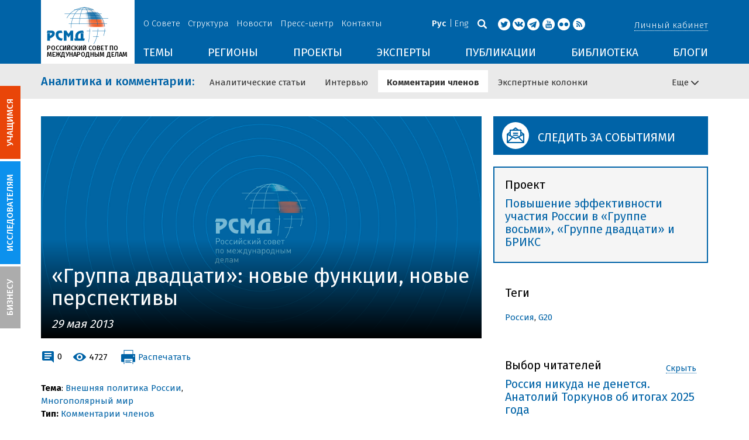

--- FILE ---
content_type: text/html; charset=UTF-8
request_url: https://russiancouncil.ru/analytics-and-comments/comments/gruppa-dvadtsati-novye-funktsii-novye-perspektivy/
body_size: 22220
content:
<!DOCTYPE html>
<html lang="ru">
	<head>
		<title>РСМД :: «Группа двадцати»: новые функции, новые перспективы</title>
		<meta http-equiv="X-UA-Compatible" content="IE=edge" />
		<meta name="viewport" content="width=device-width, initial-scale=1" />
		<meta name="format-detection" content="telephone=no">
		<meta property="og:type" content="article" />
		<meta name="twitter:card" content="summary_large_image" />
		<meta property="og:description" content="«Группа двадцати»: новые функции, новые перспективы" /><meta name="twitter:description" content="«Группа двадцати»: новые функции, новые перспективы" /><meta name="author" content="Игорь Юргенс" /><meta property="article:author" content="Игорь Юргенс" /><meta property="og:title" content="«Группа двадцати»: новые функции, новые перспективы" /><meta name="twitter:title" content="«Группа двадцати»: новые функции, новые перспективы" /><meta property="og:image" content="https://russiancouncil.ru/upload/iblock/705/ba7t2az9ut3fozv965kcugs9wyst41yu/riacmembercommentsru.jpg" /><meta name="twitter:image:src" content="https://russiancouncil.ru/upload/iblock/705/ba7t2az9ut3fozv965kcugs9wyst41yu/riacmembercommentsru.jpg" />		<meta name="twitter:site" content="@russian_council" />
				
		<meta name="twitter:site" content="@russian_council" />
		<meta name="twitter:creator" content="@russian_council" />
		<meta property="og:url" content="https://russiancouncil.ru/analytics-and-comments/comments/gruppa-dvadtsati-novye-funktsii-novye-perspektivy/" />
		<meta property="og:locale" content="ru_RU" />
		                                		<meta property="og:title" content="РСМД :: «Группа двадцати»: новые функции, новые перспективы"/>
		        


		                
		<meta http-equiv="Content-Type" content="text/html; charset=UTF-8" />
<meta name="description" content="«Группа двадцати»: новые функции, новые перспективы" />
<link href="/bitrix/js/socialservices/css/ss.min.css?16623592594686" type="text/css"  rel="stylesheet" />
<link href="/bitrix/panel/main/popup.min.css?166236185521121" type="text/css"  rel="stylesheet" />
<link href="/local/templates/main/components/bitrix/iblock.vote/ajax/style.css?15003835373872" type="text/css"  rel="stylesheet" />
<link href="/local/templates/main/bootstrap/css/bootstrap.min.css?1494479345114351" type="text/css"  data-template-style="true"  rel="stylesheet" />
<link href="/local/templates/main/css/jquery.fancybox.css?14809454364895" type="text/css"  data-template-style="true"  rel="stylesheet" />
<link href="/local/templates/main/scrollpane.css?14623692943831" type="text/css"  data-template-style="true"  rel="stylesheet" />
<link href="/local/templates/main/selectfix.css?14744573294175" type="text/css"  data-template-style="true"  rel="stylesheet" />
<link href="/mistakes/mistakes.css?1477990361590" type="text/css"  data-template-style="true"  rel="stylesheet" />
<link href="/local/templates/main/styles.css?15477596803106" type="text/css"  data-template-style="true"  rel="stylesheet" />
<link href="/local/templates/main/template_styles.css?1751896533166317" type="text/css"  data-template-style="true"  rel="stylesheet" />
<script type="text/javascript">if(!window.BX)window.BX={};if(!window.BX.message)window.BX.message=function(mess){if(typeof mess==='object'){for(let i in mess) {BX.message[i]=mess[i];} return true;}};</script>
<script type="text/javascript">(window.BX||top.BX).message({'pull_server_enabled':'N','pull_config_timestamp':'0','pull_guest_mode':'N','pull_guest_user_id':'0'});(window.BX||top.BX).message({'PULL_OLD_REVISION':'Для продолжения корректной работы с сайтом необходимо перезагрузить страницу.'});</script>
<script type="text/javascript">(window.BX||top.BX).message({'JS_CORE_LOADING':'Загрузка...','JS_CORE_NO_DATA':'- Нет данных -','JS_CORE_WINDOW_CLOSE':'Закрыть','JS_CORE_WINDOW_EXPAND':'Развернуть','JS_CORE_WINDOW_NARROW':'Свернуть в окно','JS_CORE_WINDOW_SAVE':'Сохранить','JS_CORE_WINDOW_CANCEL':'Отменить','JS_CORE_WINDOW_CONTINUE':'Продолжить','JS_CORE_H':'ч','JS_CORE_M':'м','JS_CORE_S':'с','JSADM_AI_HIDE_EXTRA':'Скрыть лишние','JSADM_AI_ALL_NOTIF':'Показать все','JSADM_AUTH_REQ':'Требуется авторизация!','JS_CORE_WINDOW_AUTH':'Войти','JS_CORE_IMAGE_FULL':'Полный размер'});</script>

<script type="text/javascript" src="/bitrix/js/main/core/core.min.js?1662362298216421"></script>

<script>BX.setJSList(['/bitrix/js/main/core/core_ajax.js','/bitrix/js/main/core/core_promise.js','/bitrix/js/main/polyfill/promise/js/promise.js','/bitrix/js/main/loadext/loadext.js','/bitrix/js/main/loadext/extension.js','/bitrix/js/main/polyfill/promise/js/promise.js','/bitrix/js/main/polyfill/find/js/find.js','/bitrix/js/main/polyfill/includes/js/includes.js','/bitrix/js/main/polyfill/matches/js/matches.js','/bitrix/js/ui/polyfill/closest/js/closest.js','/bitrix/js/main/polyfill/fill/main.polyfill.fill.js','/bitrix/js/main/polyfill/find/js/find.js','/bitrix/js/main/polyfill/matches/js/matches.js','/bitrix/js/main/polyfill/core/dist/polyfill.bundle.js','/bitrix/js/main/core/core.js','/bitrix/js/main/polyfill/intersectionobserver/js/intersectionobserver.js','/bitrix/js/main/lazyload/dist/lazyload.bundle.js','/bitrix/js/main/polyfill/core/dist/polyfill.bundle.js','/bitrix/js/main/parambag/dist/parambag.bundle.js']);
BX.setCSSList(['/bitrix/js/main/lazyload/dist/lazyload.bundle.css','/bitrix/js/main/parambag/dist/parambag.bundle.css']);</script>
<script type="text/javascript">(window.BX||top.BX).message({'JS_CORE_LOADING':'Загрузка...','JS_CORE_NO_DATA':'- Нет данных -','JS_CORE_WINDOW_CLOSE':'Закрыть','JS_CORE_WINDOW_EXPAND':'Развернуть','JS_CORE_WINDOW_NARROW':'Свернуть в окно','JS_CORE_WINDOW_SAVE':'Сохранить','JS_CORE_WINDOW_CANCEL':'Отменить','JS_CORE_WINDOW_CONTINUE':'Продолжить','JS_CORE_H':'ч','JS_CORE_M':'м','JS_CORE_S':'с','JSADM_AI_HIDE_EXTRA':'Скрыть лишние','JSADM_AI_ALL_NOTIF':'Показать все','JSADM_AUTH_REQ':'Требуется авторизация!','JS_CORE_WINDOW_AUTH':'Войти','JS_CORE_IMAGE_FULL':'Полный размер'});</script>
<script type="text/javascript">(window.BX||top.BX).message({'LANGUAGE_ID':'ru','FORMAT_DATE':'DD.MM.YYYY','FORMAT_DATETIME':'DD.MM.YYYY HH:MI:SS','COOKIE_PREFIX':'BITRIX_SM','SERVER_TZ_OFFSET':'10800','UTF_MODE':'Y','SITE_ID':'s1','SITE_DIR':'/','USER_ID':'','SERVER_TIME':'1768911297','USER_TZ_OFFSET':'0','USER_TZ_AUTO':'Y','bitrix_sessid':'4ec5e61e0f359d51ee0f32cb63c3b988'});</script>


<script type="text/javascript" src="/bitrix/js/pull/protobuf/protobuf.min.js?166235968376433"></script>
<script type="text/javascript" src="/bitrix/js/pull/protobuf/model.min.js?166235968314190"></script>
<script type="text/javascript" src="/bitrix/js/main/core/core_promise.min.js?16623586362490"></script>
<script type="text/javascript" src="/bitrix/js/rest/client/rest.client.min.js?16623616229240"></script>
<script type="text/javascript" src="/bitrix/js/pull/client/pull.client.min.js?166236201644545"></script>
<script type="text/javascript" src="/bitrix/js/main/core/core_fx.min.js?14919059579768"></script>
<script type="text/javascript" src="/bitrix/js/main/pageobject/pageobject.min.js?1662359219570"></script>
<script type="text/javascript" src="/bitrix/js/main/core/core_window.min.js?166236227676326"></script>
<script type="text/javascript" src="/bitrix/js/socialservices/ss.js?14441263941419"></script>
<script type="text/javascript" src="/bitrix/js/main/cphttprequest.min.js?14537235113623"></script>
<link rel="amphtml" href="//russiancouncil.ru/amp/analytics-and-comments/comments/gruppa-dvadtsati-novye-funktsii-novye-perspektivy/">
<script type="text/javascript">var ajaxMessages = {wait:"Загрузка..."}</script>



<script type="text/javascript" src="/local/templates/main/js/lib/jquery.js?144720939095956"></script>
<script type="text/javascript" src="/local/templates/main/js/indi.js?152421536454484"></script>
<script type="text/javascript" src="/local/templates/main/js/lib/jquery-ui.min.js?1447209390215754"></script>
<script type="text/javascript" src="/local/templates/main/js/lib/bootstrap.min.js?144720939037055"></script>
<script type="text/javascript" src="/local/templates/main/js/lib/jquery.fancybox.min.js?148049609322974"></script>
<script type="text/javascript" src="/local/templates/main/js/jquery.maskedinput.min.js?14443923983568"></script>
<script type="text/javascript" src="/local/templates/main/js/scrollpane.min.js?148049573714869"></script>
<script type="text/javascript" src="/local/templates/main/js/selectfix.min.js?14804957965211"></script>
<script type="text/javascript" src="/local/templates/main/js/app.js?164370662516845"></script>
<script type="text/javascript" src="/local/templates/main/js/lib/slick.min.js?144720939040143"></script>
<script type="text/javascript" src="/local/templates/main/js/template.js?164249279236270"></script>
<script type="text/javascript" src="/mistakes/mistakes.min.js?15538524643111"></script>
<script type="text/javascript" src="/local/templates/main/components/bitrix/menu/section/script.js?15088372891845"></script>
<script type="text/javascript" src="/local/templates/main/components/bitrix/system.auth.form/.default/script.js?1444392398234"></script>
<script type="text/javascript">var _ba = _ba || []; _ba.push(["aid", "8276bb8d5dcd52b47ce2bfc5a028f4ec"]); _ba.push(["host", "russiancouncil.ru"]); (function() {var ba = document.createElement("script"); ba.type = "text/javascript"; ba.async = true;ba.src = (document.location.protocol == "https:" ? "https://" : "http://") + "bitrix.info/ba.js";var s = document.getElementsByTagName("script")[0];s.parentNode.insertBefore(ba, s);})();</script>



		<link href="/img/favicons/apple-touch-icon-114x114.png" rel="apple-touch-icon" sizes="114x114">
		<link href="/img/favicons/apple-touch-icon-76x76.png" rel="apple-touch-icon" sizes="76x76">
		<link href="/img/favicons/apple-touch-icon-72x72.png" rel="apple-touch-icon" sizes="72x72">
		<link href="/img/favicons/apple-touch-icon-60x60.png" rel="apple-touch-icon" sizes="60x60">
		<link href="/img/favicons/apple-touch-icon-57x57.png" rel="apple-touch-icon" sizes="57x57">
		<link href="/img/favicons/favicon-96x96.png" type="image/png" rel="icon" sizes="96x96">
		<link href="/img/favicons/favicon-32x32.png" type="image/png" rel="icon" sizes="32x32">
		<link href="/img/favicons/favicon.ico" type="image/x-icon" rel="shortcut icon">
		<link href="/img/favicons/favicon.ico" type="image/x-icon" rel="icon">
		<meta name="msapplication-TileColor" content="#ffffff">
		<meta name="theme-color" content="#fff">
		<link href='https://fonts.googleapis.com/css?family=Fira+Sans:400,300,500,700&subset=latin,cyrillic' rel='stylesheet' type='text/css'>
		<!--[if IE]><script src="js/html5shiv.js"></script><![endif]-->
				<script rel="bx-no-check">indi.utils.apply(indi.app.locale, {"settings":{"date":"dd.mm.yy","time":"hh:mi:ss","dateTime":"dd.mm.yy hh:mi:ss","firstDay":1,"isRTL":false},"messages":{"monthNames":["\u042f\u043d\u0432\u0430\u0440\u044c","\u0424\u0435\u0432\u0440\u0430\u043b\u044c","\u041c\u0430\u0440\u0442","\u0410\u043f\u0440\u0435\u043b\u044c","\u041c\u0430\u0439","\u0418\u044e\u043d\u044c","\u0418\u044e\u043b\u044c","\u0410\u0432\u0433\u0443\u0441\u0442","\u0421\u0435\u043d\u0442\u044f\u0431\u0440\u044c","\u041e\u043a\u0442\u044f\u0431\u0440\u044c","\u041d\u043e\u044f\u0431\u0440\u044c","\u0414\u0435\u043a\u0430\u0431\u0440\u044c"],"monthNamesShort":["\u042f\u043d\u0432","\u0424\u0435\u0432","\u041c\u0430\u0440","\u0410\u043f\u0440","\u041c\u0430\u0439","\u0418\u044e\u043d","\u0418\u044e\u043b","\u0410\u0432\u0433","\u0421\u0435\u043d","\u041e\u043a\u0442","\u041d\u043e\u044f","\u0414\u0435\u043a"],"dayNames":["\u0432\u043e\u0441\u043a\u0440\u0435\u0441\u0435\u043d\u044c\u0435","\u043f\u043e\u043d\u0435\u0434\u0435\u043b\u044c\u043d\u0438\u043a","\u0432\u0442\u043e\u0440\u043d\u0438\u043a","\u0441\u0440\u0435\u0434\u0430","\u0447\u0435\u0442\u0432\u0435\u0440\u0433","\u043f\u044f\u0442\u043d\u0438\u0446\u0430","\u0441\u0443\u0431\u0431\u043e\u0442\u0430"],"dayNamesShort":["\u0432\u0441\u043a","\u043f\u043d\u0434","\u0432\u0442\u0440","\u0441\u0440\u0434","\u0447\u0442\u0432","\u043f\u0442\u043d","\u0441\u0431\u0442"],"dayNamesMin":["\u0412\u0441","\u041f\u043d","\u0412\u0442","\u0421\u0440","\u0427\u0442","\u041f\u0442","\u0421\u0431"],"close":"\u0417\u0430\u043a\u0440\u044b\u0442\u044c","datePicker":{"prev":"&larr;\u041f\u0440\u0435\u0434\u044b\u0434\u0443\u0449\u0438\u0439","next":"\u0421\u043b\u0435\u0434\u0443\u044e\u0449\u0438\u0439&rarr;","current":"\u0421\u0435\u0433\u043e\u0434\u043d\u044f","showMonthAfterYear":false,"weekHeader":"\u041d\u0435","yearSuffix":""},"timePicker":{"timeOnlyTitle":"\u0412\u044b\u0431\u0435\u0440\u0438\u0442\u0435 \u0432\u0440\u0435\u043c\u044f","timeText":"\u0412\u0440\u0435\u043c\u044f","hourText":"\u0427\u0430\u0441\u044b","minuteText":"\u041c\u0438\u043d\u0443\u0442\u044b","secondText":"\u0421\u0435\u043a\u0443\u043d\u0434\u044b","millisecText":"\u043c\u0438\u043b\u043b\u0438\u0441\u0435\u043a\u0443\u043d\u0434\u044b","currentText":"\u0421\u0435\u0439\u0447\u0430\u0441","ampm":false},"alert":{"title":"C\u043e\u043e\u0431\u0449\u0435\u043d\u0438\u0435","ok":"Ok"}}});</script>

	</head>
	<body role="document" class="js-mediator-container lang-ru info-block-blogs">
				<div class="out out_index ">
			<!-- header -->
			<header class="header js-header">
				<div class="header__content ">
					<div class="container">
						<!-- logo -->
						<div class="header__logo">
							<a class="logo" href="/">
								<img src="/img/logo.jpg" />
								<p>РОССИЙСКИЙ СОВЕТ ПО МЕЖДУНАРОДНЫМ ДЕЛАМ</p>

 <!-- Yandex.Metrika counter -->
<script type="text/javascript" >
   (function(m,e,t,r,i,k,a){m[i]=m[i]||function(){(m[i].a=m[i].a||[]).push(arguments)};
   m[i].l=1*new Date();k=e.createElement(t),a=e.getElementsByTagName(t)[0],k.async=1,k.src=r,a.parentNode.insertBefore(k,a)})
   (window, document, "script", "https://mc.yandex.ru/metrika/tag.js", "ym");

   ym(12550252, "init", {
        clickmap:true,
        trackLinks:true,
        accurateTrackBounce:true,
        webvisor:true
   });
</script>
<noscript><div><img src="https://mc.yandex.ru/watch/12550252" style="position:absolute; left:-9999px;" alt="" /></div></noscript>
<!-- /Yandex.Metrika counter -->

							</a>
						</div>
						<!-- header content -->
						<div class="header__in">
							<div class="header__topper">
								<!-- topper nav -->
								<div class="top-nav">
	<span class="js-mobile">
		<a href="/about/" class=" js-open-menu-plush">О Совете</a>
			<span class="menu-plush">
			<span class="menu-plush-triangle"></span>
					<a href="/about/">Общая информация</a>
						<a href="/about/founders/">Учредители</a>
						<a href="/news/">Новости РСМД</a>
						<a href="/about/partners/">Партнеры</a>
						<a href="/about/activity/">Деятельность</a>
						<a href="/about/regulations/">Устав</a>
						<a href="/about/thanks/">Благодарности</a>
						<a href="/about/memory-book/">Книга памяти</a>
					</span>
			</span>
		<span class="js-mobile">
		<a href="/management/" class=" js-open-menu-plush">Структура</a>
			<span class="menu-plush">
			<span class="menu-plush-triangle"></span>
					<a href="/management/members/">Члены РСМД</a>
						<a href="/management/corporatemembers/">Корпоративные члены</a>
						<a href="/management/general-meeting/">Общее собрание</a>
						<a href="/management/board-trustees/">Попечительский совет</a>
						<a href="/management/presidium/">Президиум</a>
						<a href="/management/vicepresidents/">Вице-президенты</a>
						<a href="/management/staff/">Сотрудники</a>
					</span>
			</span>
		<span class="js-mobile">
		<a href="/news/" class="">Новости</a>
		</span>
		<span class="js-mobile">
		<a href="/press/" class=" js-open-menu-plush">Пресс-центр</a>
			<span class="menu-plush">
			<span class="menu-plush-triangle"></span>
					<a href="/press/">Информация для СМИ</a>
						<a href="/press/calendar/">Календарь</a>
						<a href="/press/partnership/">Информационное партнерство</a>
						<a href="/press/experts/">Запросить экспертный комментарий</a>
						<a href="/press/brief/">Коротко о Совете</a>
						<a href="/press/projects/">Коротко о проектах Совета</a>
					</span>
			</span>
		<span class="js-mobile">
		<a href="/contacts/" class="">Контакты</a>
		</span>
	</div>
								<!-- user info -->
								<div class="header__profile mt5">
																	<span class="js-mobile">
										<a href="#" class="js-open-login-plush m-login abbd"><span class="user-login-triangle"></span><span>Личный кабинет</span></a>
										<div class="user-login">
											<h2>Вход</h2>
											<p>Авторизуйтесь, если вы уже зарегистрированы</p>
											
<form class="js-ajax-form-submit form form-login cf" method="post" target="_top" action="/auth/" role="login" data-container=".form-login" data-source=".form-login">
	<input type="hidden" name="backurl" value="/analytics-and-comments/comments/gruppa-dvadtsati-novye-funktsii-novye-perspektivy/"/>	<input type="hidden" name="AUTH_FORM" value="Y"/>
	<input type="hidden" name="AUTH_REASON" value="auth-form"/>
	<input type="hidden" name="TYPE" value="AUTH"/>
	
	<div class="form-group mb20">
		<input class="form-control login-field w100" autofocus="autofocus" type="text" name="USER_LOGIN" id="system-auth-form-login" value="" maxlength="50" tabindex="1" required="" placeholder="Email / Login" />
	</div>
	<div class="form-group has-feedback mb20">
		<input class="form-control w100" type="password" name="USER_PASSWORD" id="system-auth-form-password" maxlength="50" tabindex="2" required="" placeholder="Пароль" />
	</div>
	<div class="mb20">
		<a class="forgot-pass" href="/forgotpasswd/?forgot_password=yes&amp;backurl=%2Fanalytics-and-comments%2Fcomments%2Fgruppa-dvadtsati-novye-funktsii-novye-perspektivy%2F" rel="nofollow">Забыли пароль?</a>
	</div>
		
	<div class="form-group form-toolbar">
		<input class="btn w100" type="submit" value="Войти"/>
	</div>

	<div class="form-group form-toolbar">
		<a href="/registration/?register=yes&amp;backurl=%2Fanalytics-and-comments%2Fcomments%2Fgruppa-dvadtsati-novye-funktsii-novye-perspektivy%2F">Еще не зарегистрированы?</a>
	</div>
	
				<label class="control-label">Войти с помощью:</label>
			<div>
							</div>
		</form>
<div class="popup-socserv">
	
	<form method="post" name="bx_auth_servicesform" target="_top" action="/analytics-and-comments/comments/gruppa-dvadtsati-novye-funktsii-novye-perspektivy/">
													<div class="js-socserv-auth VKontakte vkontakte" data-url="https://oauth.vk.com/authorize?client_id=5414692&redirect_uri=https%3A%2F%2Frussiancouncil.ru%2Fbitrix%2Ftools%2Foauth%2Fvkontakte.php&scope=friends,offline,email&response_type=code&state=[base64]%3D%3D"></div>
									<input type="hidden" name="auth_service_id" value="" />
	</form>

</div>


										</div>
									</span>
										<button type="button" class="hamb visible-sm visible-xs js-hamb"><span></span></button>
								</div>
								<!-- header tools -->
								<div class="header__tools">
									<div class="lang">
																					<a class="is-active">Рус</a>
											<a href="/en/">Eng</a>
																				</div>
									<div class="search js-search">
										<a href="#" class="js-search-btn"></a>
										<div class="search-block">
											
<form class="form search-form search-form-top" action="/search/index.php" role="search">
	<input type="text" name="q" value="" placeholder="Например: Россия" maxlength="250" />
		<button class="btn btn-sm" type="submit">Найти</button>
</form>										</div>
									</div>
									<div class="socials">

                                        <a target="new" href="https://twitter.com/Russian_Council"><i class="i-tw"></i></a>
                                                                                    <a target="new" href="http://vk.com/russian_council"><i class="i-vk"></i></a>
										    <a target="new" href="https://telegram.me/russiancouncil"><i class="i-tl"></i></a>
                                        
										<a target="new" href="http://www.youtube.com/russiancouncilvideo"><i class="i-yt"></i></a>
										<a target="new" href="http://www.flickr.com/photos/russiancouncil"><i class="i-fl"></i></a>

										 									        <a target="new" href="/rss/"><i class="i-rss"></i></a>
                                        									</div>
								</div>
							</div>
							<div class="header__bottom">
								<div class="visible-lg visible-md">
									<nav class="nav">
	<div class="menu">
<!--
		<a href="" class="menu__item"></a>
	-->                    <a data-lang="s1" data-template="menu.topics" data-result="#themes" data-href="/ajax/menu/getMenu/" href="/topics/" data-link="themes" class="menu__item js-drop-down-ajax-menu js-dropdown">ТЕМЫ</a>
                        <a data-lang="s1" data-template="menu.regions" data-result="#regions" data-href="/ajax/menu/getMenu/" href="/regions/" data-link="regions" class="menu__item js-drop-down-ajax-menu js-dropdown">РЕГИОНЫ</a>
                        <a data-lang="s1" data-template="menu.projects" data-result="#projects" data-href="/ajax/menu/getMenu/" href="/projects/" data-link="projects" class="menu__item js-drop-down-ajax-menu js-dropdown">ПРОЕКТЫ</a>
                        <a data-lang="s1" data-template="" data-result="#" data-href="/ajax/menu/getMenu/" href="/experts/" class="menu__item">ЭКСПЕРТЫ</a>
                        <a data-lang="s1" data-template="menu.activity" data-result="#publicatons" data-href="/ajax/menu/getMenu/" href="/activity/" data-link="publicatons" class="menu__item js-drop-down-ajax-menu js-dropdown">ПУБЛИКАЦИИ</a>
                        <a data-lang="s1" data-template="" data-result="#" data-href="/ajax/menu/getMenu/" href="/library/" class="menu__item">БИБЛИОТЕКА</a>
                        <a data-lang="s1" data-template="menu.blogs" data-result="#blog" data-href="/ajax/menu/getMenu/" href="/blogs/" data-link="blog" class="menu__item js-drop-down-ajax-menu js-dropdown">БЛОГИ</a>
            	</div>
</nav>								</div>
							</div>
						</div>
					</div>
				</div>
				<!-- dropdown blocks -->
				<!--
				-->				<div id="themes" class="sub-menu js-submenu"></div>
				<div id="regions" class="sub-menu js-submenu"></div>
				<div id="projects" class="sub-menu js-submenu"></div>
				<div id="publicatons" class="sub-menu js-submenu"></div>
				<div id="blog" class="sub-menu js-submenu"></div>
			</header>
			<div class="margin-after-header">&nbsp;</div>
			<div class="container">
				<div class="header__bottom js-mobnav">
					<div class="hidden-lg hidden-md dop-menu">
						<nav class="nav">
	<div class="menu-mobile">
		<div  data-link="about" class="js-mobile-dropdown mobile-dropdown">
			<a class="section">О совете<span class="arrow"></span></a>
			<div id="about" class="items">
						<a class="item " href="/about/">Общая информация</a>
				<a class="item " href="/management/members/">Члены</a>
				<a class="item " href="/management/corporatemembers/">Корпоративные члены</a>
				<a class="item " href="/management/general-meeting/">Общее собрание</a>
				<a class="item " href="/management/board-trustees/">Попечительский совет</a>
				<a class="item " href="/management/presidium/">Президиум</a>
				<a class="item " href="/management/scientific-council/">Научный совет</a>
				<a class="item " href="/about/founders/">Учредители</a>
				<a class="item " href="/management/vicepresidents/">Вице-президент</a>
				<a class="item " href="/management/staff/">Сотрудники</a>
				<a class="item " href="/press/">Пресс-центр</a>
				<a class="item " href="/about/memory-book/">Книга памяти</a>
				<a class="item " href="/contacts/">Контакты</a>
				</div>
		</div>
					<div  data-link="analytics" class="js-mobile-dropdown mobile-dropdown">
			<a class="section">Аналитика<span class="arrow"></span></a>
			<div id="analytics" class="items">
						<a class="item " href="/regions/">Регионы</a>
				<a class="item " href="/topics/">Темы</a>
				<a class="item " href="/subjects/">Сюжеты</a>
				</div>
		</div>
					<div  data-link="publication" class="js-mobile-dropdown mobile-dropdown">
			<a class="section">Публикации<span class="arrow"></span></a>
			<div id="publication" class="items">
						<a class="item " href="/activity/publications/">Доклады</a>
				<a class="item " href="/activity/workingpapers/">Рабочие тетради</a>
				<a class="item " href="/activity/policybriefs/">Аналитические записки</a>
				<a class="item " href="/activity/educationalmaterials/">Учебные материалы</a>
				<a class="item " href="/library/library_rsmd/?SEARCH_NAME=&TOPIC=&REGION=&IS_RSMD_PUBLICATION=32&set_filter=Y">Издания</a>
				<a class="item " href="/activity/digest/">Спецпроекты</a>
				<a class="item " href="/activity/infographics/">Инфографика</a>
				</div>
		</div>
					<div  data-link="press" class="js-mobile-dropdown mobile-dropdown">
			<a class="section">Пресс-центр<span class="arrow"></span></a>
			<div id="press" class="items">
						<a class="item " href="/news/">Новости</a>
				<a class="item " href="/press/">Информация для СМИ</a>
				<a class="item " href="/press/calendar/">Календарь</a>
				<a class="item " href="/press/partnership/">Информационное партнерство</a>
				<a class="item " href="/press/experts/">Запросить комментарий</a>
				<a class="item " href="/press/brief/">Коротко о Совете</a>
				<a class="item " href="/press/projects/">Коротко о проектах Совета</a>
				</div>
		</div>
					<div  data-link="projects" class="js-mobile-dropdown mobile-dropdown">
			<a class="section">Проекты<span class="arrow"></span></a>
			<div id="projects" class="items">
						<a class="item " href="/projects/research-projects/">Исследовательские проекты</a>
				<a class="item " href="/projects/educational-projects/">Просветительские проекты</a>
				<a class="item " href="/projects/internships/">Стажировки</a>
				<a class="item " href="/projects/contests/">Конкурсы</a>
				<a class="item " href="/projects/geography/">География</a>
				<a class="item " href="/projects/zavershennye-proekty/">Завершенные проекты</a>
				</div>
		</div>
						<a class="item " href="/experts/">Эксперты</a>
				<a class="item " href="/blogs/">Сообщество</a>
				<a class="item " href="/library/library_rsmd/">Библиотека</a>
		</div>
</nav>					</div>
				</div>
			</div>
			<div class="topper">
	<div class="container">
		<div class="topper__title js-topper-nav "><a href="/analytics-and-comments/">Аналитика и комментарии<span class="hidden-sm hidden-xs">:</span></a></div>
		<nav class="page-nav" style="display: none;">
				<div>
					<a href="/analytics-and-comments/analytics/">Аналитические статьи</a>
				</div>
							<div>
					<a href="/analytics-and-comments/interview/">Интервью</a>
				</div>
							<div>
					<a href="/analytics-and-comments/comments/" class="selected">Комментарии членов</a>
				</div>
							<div>
					<a href="/analytics-and-comments/columns/">Экспертные колонки</a>
				</div>
						<div class="more-menu hidden-xs hidden-sm"><div class="js-accord" data-accord-body=".accord"><span>Еще <i class="icon icon-arrow"></i></span></div></div>
		</nav>
	</div>
</div>			<div class="main">
				<div class="container">
													<!--'start_frame_cache_y0XwfU'--><!--'end_frame_cache_y0XwfU'-->

    <article class="row news-detail news-detail-analytics mb20 eeeqqq">
    <div class="col-w-9 col-md-8 col-xs-12">
    <div style="background-image: url('/upload/iblock/705/ba7t2az9ut3fozv965kcugs9wyst41yu/riacmembercommentsru.jpg');" class="img-link img-link_wide mb20">
        <div class="img-link__bottom">
                            <h1>«Группа двадцати»: новые функции, новые перспективы</h1>
                            <div class="date">29 мая 2013</div>
                    </div>
    </div>

    <div class="row mb20 not-print">
        <div class="col-sm-6 col-xs-6">
            <div class="clearfix links-block">

                <div class="links-block-xs-dblock">
                    <div class="ib vam">
                        <i class="i-comment-blue"></i>
                        <a href="//russiancouncil.ru/analytics-and-comments/comments/gruppa-dvadtsati-novye-funktsii-novye-perspektivy/#disqus_thread">0</a>
                                            </div>
                    <div class="ib vam">
                        <i class="i-view-blue"></i>
                        <span>4727</span>
                                            </div>
                </div>
                <a class="print js-print"><i class="i-print"></i><span class="">﻿Распечатать</span></a>
            </div>
        </div>
        <div class="col-sm-6 col-xs-6">
                            <span class="js-mobile print pr">
										<div class="user-login">
						<h2>Вход</h2>
						<p>Авторизуйтесь, если вы уже зарегистрированы</p>
                        
<form class="js-ajax-form-submit form form-login cf" method="post" target="_top" action="/auth/" role="login" data-container=".form-login" data-source=".form-login">
	<input type="hidden" name="backurl" value="/analytics-and-comments/comments/gruppa-dvadtsati-novye-funktsii-novye-perspektivy/"/>	<input type="hidden" name="AUTH_FORM" value="Y"/>
	<input type="hidden" name="AUTH_REASON" value="auth-form"/>
	<input type="hidden" name="TYPE" value="AUTH"/>
	
	<div class="form-group mb20">
		<input class="form-control login-field w100" autofocus="autofocus" type="text" name="USER_LOGIN" id="system-auth-form-login" value="" maxlength="50" tabindex="1" required="" placeholder="Email / Login" />
	</div>
	<div class="form-group has-feedback mb20">
		<input class="form-control w100" type="password" name="USER_PASSWORD" id="system-auth-form-password" maxlength="50" tabindex="2" required="" placeholder="Пароль" />
	</div>
	<div class="mb20">
		<a class="forgot-pass" href="//forgotpasswd/?forgot_password=yes&amp;backurl=%2Fanalytics-and-comments%2Fcomments%2Fgruppa-dvadtsati-novye-funktsii-novye-perspektivy%2F" rel="nofollow">Забыли пароль?</a>
	</div>
		
	<div class="form-group form-toolbar">
		<input class="btn w100" type="submit" value="Войти"/>
	</div>

	<div class="form-group form-toolbar">
		<a href="//registration/?register=yes&amp;backurl=%2Fanalytics-and-comments%2Fcomments%2Fgruppa-dvadtsati-novye-funktsii-novye-perspektivy%2F">Еще не зарегистрированы?</a>
	</div>
	
				<label class="control-label">Войти с помощью:</label>
			<div>
							</div>
		</form>
<div class="popup-socserv">
	
	<form method="post" name="bx_auth_servicesform" target="_top" action="/analytics-and-comments/comments/gruppa-dvadtsati-novye-funktsii-novye-perspektivy/">
													<div class="js-socserv-auth VKontakte vkontakte" data-url="https://oauth.vk.com/authorize?client_id=5414692&redirect_uri=https%3A%2F%2Frussiancouncil.ru%2Fbitrix%2Ftools%2Foauth%2Fvkontakte.php&scope=friends,offline,email&response_type=code&state=[base64]%3D%3D"></div>
									<input type="hidden" name="auth_service_id" value="" />
	</form>

</div>


					</div>
				</span>
                
                    </div>
    </div>

    <div class="row mb20">
        <div class="col-sm-6 col-xs-12">
            <div class="block">
                                    <div><b>Тема</b>: <a href="/topics/russiasforeignpolicy/">Внешняя политика России</a>, <a href="/topics/multipolarworld/">Многополярный мир</a></div>
                    	            	            <b>Тип:</b> <a class="person__name" href="/analytics-and-comments/comments/">Комментарии членов</a>                            </div>
        </div>
    </div>
    <div class="row mb20 not-print">
        <div class="col-sm-4 col-xs-12">
            <div><b>Оценить статью</b></div>
            <div class="iblock-vote" data-id="vote_89915">

<script type="text/javascript">
if(!window.voteScript) window.voteScript =
{
	trace_vote: function(div, flag)
	{
		var my_div;
		var r = div.getAttribute('data-id').match(/^vote_(\d+)_(\d+)$/);
		for(var i = r[2]; i >= 0; i--) {
			my_div = document.querySelectorAll('[data-id="vote_'+r[1]+'_'+i+'"]');
			if(my_div.length > 1) {
				for(var j = 0; j < my_div.length; j++) {
					if(flag) {
						if(!my_div[j].saved_class) {
							my_div[j].saved_className = my_div[j].className;
						}
						if(my_div[j].className!='star-active star-over') {
							my_div[j].className = 'star-active star-over';
						}
					}
					else {
						if(my_div[j].saved_className && my_div[j].className != my_div[j].saved_className) {
							my_div[j].className = my_div[j].saved_className;
						}
					}
				}
			}
		}
		i = 1 * r[2]+1;
		while(my_div = document.querySelectorAll('[data-id="vote_'+r[1]+'_'+i+'"]') && my_div.length > 1) {
			for(var j = 0; j < my_div.length; j++) {
				if(my_div[j].saved_className && my_div[j].className != my_div[j].saved_className) {
					my_div[j].className = my_div[j].saved_className;
				}
			}
			i++;
		}
	},
		do_vote: function(div, parent_id, arParams)
	{
		var r = div.getAttribute('data-id').match(/^vote_(\d+)_(\d+)$/);

		var vote_id = r[1];
		var vote_value = r[2];

		function __handler(data)
		{
//			var obContainer = document.getElementById(parent_id);
			var obContainer = document.querySelectorAll('[data-id="'+parent_id+'"]');;
			if(obContainer.length > 1) {
				for(var j = 0; j < obContainer.length; j++) {
					var obResult = document.createElement("DIV");
					obResult.innerHTML = data;
					obContainer[j].parentNode.replaceChild(obResult.firstChild, obContainer[j]);
				}
			}
		}

		var obEl = document.querySelectorAll('[data-id="wait_' + parent_id+'"]');;
		if(obEl.length > 1) {
			for(var j = 0; j < obEl.length; j++) {
				obEl[j].innerHTML = BX.message('JS_CORE_LOADING');
			}
		}
				arParams['vote'] = 'Y';
		arParams['vote_id'] = vote_id;
		arParams['rating'] = vote_value;
				BX.ajax.post(
			'/bitrix/components/bitrix/iblock.vote/component.php',
			arParams,
			__handler
		);
			}
}
</script>
<table border="0" cellspacing="0" cellpadding="0">
	<tr class="voteY">
															<td><div data-id="vote_89915_0" class="star-active star-voted" title="не рекомендую" onmouseover="voteScript.trace_vote(this, true);" onmouseout="voteScript.trace_vote(this, false)" onclick="voteScript.do_vote(this, 'vote_89915', {'SESSION_PARAMS':'862b982921ac1680b3fa840c7b87c41e','PAGE_PARAMS':{'ELEMENT_ID':'89915'},'sessid':'4ec5e61e0f359d51ee0f32cb63c3b988','AJAX_CALL':'Y'})"></div></td>
																<td><div data-id="vote_89915_1" class="star-active star-voted" title="не интересно" onmouseover="voteScript.trace_vote(this, true);" onmouseout="voteScript.trace_vote(this, false)" onclick="voteScript.do_vote(this, 'vote_89915', {'SESSION_PARAMS':'862b982921ac1680b3fa840c7b87c41e','PAGE_PARAMS':{'ELEMENT_ID':'89915'},'sessid':'4ec5e61e0f359d51ee0f32cb63c3b988','AJAX_CALL':'Y'})"></div></td>
																<td><div data-id="vote_89915_2" class="star-active star-voted" title="интересно" onmouseover="voteScript.trace_vote(this, true);" onmouseout="voteScript.trace_vote(this, false)" onclick="voteScript.do_vote(this, 'vote_89915', {'SESSION_PARAMS':'862b982921ac1680b3fa840c7b87c41e','PAGE_PARAMS':{'ELEMENT_ID':'89915'},'sessid':'4ec5e61e0f359d51ee0f32cb63c3b988','AJAX_CALL':'Y'})"></div></td>
																<td><div data-id="vote_89915_3" class="star-active star-voted" title="рекомендую" onmouseover="voteScript.trace_vote(this, true);" onmouseout="voteScript.trace_vote(this, false)" onclick="voteScript.do_vote(this, 'vote_89915', {'SESSION_PARAMS':'862b982921ac1680b3fa840c7b87c41e','PAGE_PARAMS':{'ELEMENT_ID':'89915'},'sessid':'4ec5e61e0f359d51ee0f32cb63c3b988','AJAX_CALL':'Y'})"></div></td>
																<td><div data-id="vote_89915_4" class="star-active star-voted" title="очень рекомендую" onmouseover="voteScript.trace_vote(this, true);" onmouseout="voteScript.trace_vote(this, false)" onclick="voteScript.do_vote(this, 'vote_89915', {'SESSION_PARAMS':'862b982921ac1680b3fa840c7b87c41e','PAGE_PARAMS':{'ELEMENT_ID':'89915'},'sessid':'4ec5e61e0f359d51ee0f32cb63c3b988','AJAX_CALL':'Y'})"></div></td>
													<td class="vote-result dn"><div data-id="wait_vote_89915">(Голосов: 2, Рейтинг: 4.5)</div></td>
			<td class="vote-result">&nbsp;(2 голоса)</td>
	</tr>
</table>
</div>        </div>
        <div class="col-sm-4 col-xs-12">
            <div><b>Поделиться статьей</b></div>

				<script src="//yastatic.net/es5-shims/0.0.2/es5-shims.min.js"></script>
		<script src="//yastatic.net/share2/share.js"></script>
		<div class="ya-share2" data-services="vkontakte,odnoklassniki,twitter,whatsapp,telegram"
			 data-counter=""></div>
        		</div>
            </div>
    <div class="person-list row row-vat">
                        <div class="person col-sm-6 col-xs-12 mb20">
                    <div class="person__img">
                                                    <a href="/igor-yurgens/"><img alt="" src="/upload/resize_cache/main/228/100_100_2/yurgensi.jpg" /></a>
                                                </div>
                    <div class="person__content">
                        <strong><a class="person__name" href="/igor-yurgens/">Игорь Юргенс</a></strong>
                        <p>Директор Центра устойчивого развития, профессор кафедры управления рисками и страхования МГИМО МИД России, член РСМД</p>

                    </div>
                </div>
                    </div>
    
    <div class="widget tabpane">
    <div class="tabs tabs-simple">
				<span class="tabs__item col-2">
					<p class="tabs__link"><a href="#short">Краткая версия<span class="hidden-xs"> статьи</span></a></p>
				</span>
        <span class="tabs__item col-2 is-active">
					<p class="tabs__link"><a href="#detail">Полная версия<span class="hidden-xs"> статьи</span></a></p>
				</span>
    </div>
    <div class="panes">
    <div id="short" class="tabs-content tabs-simple-content pane mb20">
                <a href="http://www.insor-russia.ru/files/INSOR_5_2013.pdf">«Группа двадцати»: новые функции, новые перспективы</a>            </div>
        <div id="detail" class="tabs-content tabs-simple-content pane mb20">
                <p>Как известно, сквозными приоритетами российского председательства в G20 являются &laquo;стимулирование инвестиций&raquo;, &laquo;доверие и транспарентность на рынках&raquo;, &laquo;эффективное регулирование&raquo;. По сути, эта триада охватывает все традиционные темы повестки &laquo;Группы двадцати&raquo;.</p><p>Россией предложены также две новые темы &mdash; &laquo;финансирование инвестиций как основа экономического роста и создания рабочих мест&raquo; и &laquo;модернизация национальных систем государственных заимствований и управления суверенным долгом&raquo;. Выражается надежда, что при сохранении преемственности повестки это позволит добиться и качественного ее приращения.</p><p>Наши коллеги из австралийского Института Лоуи, которому поручена интеллектуальная подготовка будущего председательства Австралии, приветствовали российские намерения конкретизировать меры реализации базовых задач экономического роста и создания рабочих мест. Однако они считают, что первая из предложенных Москвой тем не имеет столь существенного значения для ее партнеров и продиктована внутренними проблемами торможения инвестиционного спроса.</p><p>Еще одна претензия к России &mdash; разброс повестки от детальных до весьма общих предложений. Например, не дается более-менее четкого ориентира, как будет реализовываться рекомендация &laquo;решения вопросов, стоящих в повестке Дохийского раунда&raquo;.</p><p>23 мая 2013 г. в российском Совете по внешней и оборонной политике состоялась презентация доклада вашингтонского Центра глобальных интересов (Center on Global Interests) &laquo;В преддверии Санкт-Петербургского саммита &laquo;двадцатки&raquo;: Время России задавать курс&raquo;. В этой работе также содержатся предложения о более четком структурировании повестки грядущего саммита с выделением нескольких главных сюжетов, по которым должно быть достигнуто существенное продвижение.</p><p>Критика, как представляется, носит конструктивный характер и обусловлена, как минимум, двумя принципиальными обстоятельствами. Во-первых, уровень информационного сопровождения, открытость &laquo;процесса двадцатки&raquo; все еще сильно отстают от потребности международного сообщества быть в курсе дела. Во-вторых, растут ожидания, что сентябрьский саммит подведет своего рода промежуточный итог пути, пройденного с 2008 г., и положит начало новому этапу международной экономической координации, когда собственно антикризисная повестка будет дополнена задачами глобального управления структурными сдвигами и соответствующими реформами, помогающими перебалансированию общемирового спроса, а тем самым и переходу мировой экономики в качественно новое состояние.</p><p>Естественно, ожидания распространяются и на такую сферу как оценка эффективности G20, то есть, степени исполнения участниками принятых на себя обязательств в рамках планов действий, регулярно утверждаемых на саммитах. Этому должен быть посвящен так называемый второй доклад о подотчетности &mdash; с особым упором на выполнение решений саммитов в Каннах и Лос-Кабосе.</p><p>Если к этому добавить представление странами-участницами в Санкт-Петербурге четких среднесрочных финансовых стратегий с ориентирами, скажем, до 2016 г. по уровням бюджетных дефицитов и потолков госдолга; выход на новую редакцию &laquo;Руководящих принципов управления государственным долгом&raquo;; продвижение в реформе управления МВФ (перераспределение голосов на основе скорректированной формулы расчета квот); одобрение целого пакета предложений по реформам регулирования, который будет представлен Советом по финансовой стабильности (СФС), то саммит-2013 можно будет считать отнюдь не безуспешным.</p><p>Кроме того, важно иметь в виду и то, что формирование повестки саммита &mdash; это живой и непрекращающийся процесс. Очевидна, например, некоторая корректировка, которая последует по итогам саммита G8, где, как ожидается, немало времени будет уделено вопросам международной торговли и поиску общих подходов к решению налоговых проблем (движение к возможному единому стандарту налога на прибыль корпораций, отношения с оффшорными юрисдикциями и т. п.).</p><p>По мнению большого числа экспертов, едва ли не самое существенное продвижение по вопросам повестки &laquo;Группы двадцати&raquo; наблюдается в зоне ответственности СФС. Совет уже действует как самостоятельное юридическое лицо (ассоциация по швейцарскому праву). До конца года, вероятно, последуют новые шаги по его превращению в полноценную международную организацию (с соответствующим иммунитетом и привилегиями). Очень важно, что помимо специализированных международных организаций в СФС входят руководители центробанков и финансовых регуляторов, то есть, экономических акторов со значительной степенью политической независимости от &laquo;злобы дня&raquo;, логики электоральных циклов.</p><p>Прогресс, достигнутый СФС, ставит, однако, немало вопросов. Как добиться ослабления зависимости участников процесса G20 от собственной внутриполитической конъюнктуры? Какие международные организации сделать системными интеграторами многосторонней деятельности по другим пунктам повестки Группы двадцати? Как определить &laquo;правила расширения&raquo; этой повестки, и без того уже вышедшей за пределы, установленные Рамочным соглашением?</p><p>Наиболее очевидная сфера приложения опыта СФС &mdash; это вопросы повышенной волатильности рынков аграрного и энергетического сырья. Так, применительно к мировым рынкам нефти и газа логично было бы ожидать в рамках российского председательства пересечения решений G20 с &laquo;Санкт-Петербургскими принципами глобальной энергетической безопасности&raquo;, одобренными G8 еще в 2006 г.</p><p>Уже в нынешнем году &laquo;двадцатке&raquo; было бы полезно инициировать дополнительные меры (в рамках деятельности по реформированию финансовых секторов и контроля за рынками), направленные на сокращение спекулятивной составляющей в мировых ценах на нефть.</p><p>Деятельность &laquo;Группы двадцати&raquo; придала как бы второе дыхание многим международным организациям, созданным еще в рамках Бреттон-Вудской системы. В 2009 г. в Питтсбурге у Д. Стросс-Кана (тогда главы МВФ) с торжеством в голосе вырвалось &laquo;The IMF is back!&raquo;. Это действительно так. Помимо многих решений по открытию кредитных линий, оказанию финансовой помощи отдельным странам (той же Греции) МВФ с 2009 г. осуществляет &laquo;процесс взаимной оценки&raquo; (mutual assessment process &mdash; MAP). По его ходу прослеживается примечательная закономерность: мониторинг макроэкономических или фискальных дисбалансов через какое-то время показывает, что в основе лежат структурные и институциональные проблемы, для решения которых нет соответствующих инструментов ни на национальном, ни на глобальном уровнях. Проводимые же реформы недостаточно глубоки и масштабны.</p><p>В этом контексте показателен апрельский семинар МВФ &laquo;Переосмысливая экономическую политику&raquo; (Rethinking macroeconomic policy), по итогам которого советник Фонда О. Бланшар откровенно сказал: &laquo;Мы представляем общее направление, но ведем пока корабль в основном на глаз, без лоций&raquo;. </p><p>Тем не менее, координаты &laquo;общего направления&raquo; уже просматриваются. Можно говорить о складывающемся &laquo;глобальном регулятивном мейнстриме&raquo; по преодолению замедления в мировом хозяйстве:</p><p>- более умеренные темпы текущих налогово-бюджетных консолидаций в рамках их среднесрочных программ (таковых, к сожалению, еще нет в США и Японии);</p><p>- адаптивная денежно-кредитная политика с взвешенными по рискам &laquo;стратегиями выхода&raquo;;</p><p>- продолжение и радикализация реформ финансового регулирования и банковского сектора;</p><p>- структурные реформы, направленные на повышение потенциала выпуска и производительности труда (&laquo;экономика предложения&raquo;);</p><p>- меры по предотвращению либо смягчению &laquo;кризиса социальных балансов&raquo; (содействие росту занятости молодежи, женщин и пожилых людей, достижение большей гибкости рынков труда, корректировки систем социальных трансфертов и пособий, пенсионные реформы).</p><p>Эти регулятивные тренды должны будут раньше или позже найти отражение в повестке саммитов &laquo;Группы двадцати&raquo;.</p><p>Естественно, повестка и саммита, и G20 определяется постоянно меняющимся &laquo;набором&raquo; проблем, рисков и ограничений глобальной экономики. Но при всей их изменчивости, на наш взгляд, все более очевиден некий общий драйв &mdash; главным предметом и национального регулятивного воздействия, и глобального управления становятся общесистемные риски, ослабление которых требует масштабных структурных реформ.</p><p>Это ведет к усилению среднесрочной компоненты повестки G20, одновременно фиксируя рубеж, за которым &laquo;двадцатка&raquo;, сохраняя функции антикризисного менеджера, все больше превращается в группу управления системными рисками и противодействия долгосрочным вызовам.</p><p>Повестка российского председательства включает уточнение и обновление приоритетов G20 на перспективу трех-пяти лет. Среднесрочной целесообразно сделать и значительную часть позиций очередного плана действий. Санкт-Петербург тем самым мог бы стать отправной точкой нового раунда саммитов, связанных сквозными целями, следование которым позволяло бы поэтапно структурировать глобальное управление переходом всемирного хозяйства на новый виток развития.</p> <p>Источник: <a href="http://www.insor-russia.ru/files/INSOR_5_2013.pdf" target="_blank">Аналитический бюллетень ИНСОР</a></p>            </div>



    <p>
                    </p>



    <div class="row not-print">
        <div class="col-sm-4 col-xs-12">
            <div><b>Оценить статью</b></div>
            <div class="iblock-vote" data-id="vote_89915">

<script type="text/javascript">
if(!window.voteScript) window.voteScript =
{
	trace_vote: function(div, flag)
	{
		var my_div;
		var r = div.getAttribute('data-id').match(/^vote_(\d+)_(\d+)$/);
		for(var i = r[2]; i >= 0; i--) {
			my_div = document.querySelectorAll('[data-id="vote_'+r[1]+'_'+i+'"]');
			if(my_div.length > 1) {
				for(var j = 0; j < my_div.length; j++) {
					if(flag) {
						if(!my_div[j].saved_class) {
							my_div[j].saved_className = my_div[j].className;
						}
						if(my_div[j].className!='star-active star-over') {
							my_div[j].className = 'star-active star-over';
						}
					}
					else {
						if(my_div[j].saved_className && my_div[j].className != my_div[j].saved_className) {
							my_div[j].className = my_div[j].saved_className;
						}
					}
				}
			}
		}
		i = 1 * r[2]+1;
		while(my_div = document.querySelectorAll('[data-id="vote_'+r[1]+'_'+i+'"]') && my_div.length > 1) {
			for(var j = 0; j < my_div.length; j++) {
				if(my_div[j].saved_className && my_div[j].className != my_div[j].saved_className) {
					my_div[j].className = my_div[j].saved_className;
				}
			}
			i++;
		}
	},
		do_vote: function(div, parent_id, arParams)
	{
		var r = div.getAttribute('data-id').match(/^vote_(\d+)_(\d+)$/);

		var vote_id = r[1];
		var vote_value = r[2];

		function __handler(data)
		{
//			var obContainer = document.getElementById(parent_id);
			var obContainer = document.querySelectorAll('[data-id="'+parent_id+'"]');;
			if(obContainer.length > 1) {
				for(var j = 0; j < obContainer.length; j++) {
					var obResult = document.createElement("DIV");
					obResult.innerHTML = data;
					obContainer[j].parentNode.replaceChild(obResult.firstChild, obContainer[j]);
				}
			}
		}

		var obEl = document.querySelectorAll('[data-id="wait_' + parent_id+'"]');;
		if(obEl.length > 1) {
			for(var j = 0; j < obEl.length; j++) {
				obEl[j].innerHTML = BX.message('JS_CORE_LOADING');
			}
		}
				arParams['vote'] = 'Y';
		arParams['vote_id'] = vote_id;
		arParams['rating'] = vote_value;
				BX.ajax.post(
			'/bitrix/components/bitrix/iblock.vote/component.php',
			arParams,
			__handler
		);
			}
}
</script>
<table border="0" cellspacing="0" cellpadding="0">
	<tr class="voteY">
															<td><div data-id="vote_89915_0" class="star-active star-voted" title="не рекомендую" onmouseover="voteScript.trace_vote(this, true);" onmouseout="voteScript.trace_vote(this, false)" onclick="voteScript.do_vote(this, 'vote_89915', {'SESSION_PARAMS':'862b982921ac1680b3fa840c7b87c41e','PAGE_PARAMS':{'ELEMENT_ID':'89915'},'sessid':'4ec5e61e0f359d51ee0f32cb63c3b988','AJAX_CALL':'Y'})"></div></td>
																<td><div data-id="vote_89915_1" class="star-active star-voted" title="не интересно" onmouseover="voteScript.trace_vote(this, true);" onmouseout="voteScript.trace_vote(this, false)" onclick="voteScript.do_vote(this, 'vote_89915', {'SESSION_PARAMS':'862b982921ac1680b3fa840c7b87c41e','PAGE_PARAMS':{'ELEMENT_ID':'89915'},'sessid':'4ec5e61e0f359d51ee0f32cb63c3b988','AJAX_CALL':'Y'})"></div></td>
																<td><div data-id="vote_89915_2" class="star-active star-voted" title="интересно" onmouseover="voteScript.trace_vote(this, true);" onmouseout="voteScript.trace_vote(this, false)" onclick="voteScript.do_vote(this, 'vote_89915', {'SESSION_PARAMS':'862b982921ac1680b3fa840c7b87c41e','PAGE_PARAMS':{'ELEMENT_ID':'89915'},'sessid':'4ec5e61e0f359d51ee0f32cb63c3b988','AJAX_CALL':'Y'})"></div></td>
																<td><div data-id="vote_89915_3" class="star-active star-voted" title="рекомендую" onmouseover="voteScript.trace_vote(this, true);" onmouseout="voteScript.trace_vote(this, false)" onclick="voteScript.do_vote(this, 'vote_89915', {'SESSION_PARAMS':'862b982921ac1680b3fa840c7b87c41e','PAGE_PARAMS':{'ELEMENT_ID':'89915'},'sessid':'4ec5e61e0f359d51ee0f32cb63c3b988','AJAX_CALL':'Y'})"></div></td>
																<td><div data-id="vote_89915_4" class="star-active star-voted" title="очень рекомендую" onmouseover="voteScript.trace_vote(this, true);" onmouseout="voteScript.trace_vote(this, false)" onclick="voteScript.do_vote(this, 'vote_89915', {'SESSION_PARAMS':'862b982921ac1680b3fa840c7b87c41e','PAGE_PARAMS':{'ELEMENT_ID':'89915'},'sessid':'4ec5e61e0f359d51ee0f32cb63c3b988','AJAX_CALL':'Y'})"></div></td>
													<td class="vote-result dn"><div data-id="wait_vote_89915">(Голосов: 2, Рейтинг: 4.5)</div></td>
			<td class="vote-result">&nbsp;(2 голоса)</td>
	</tr>
</table>
</div>        </div>
        <div class="col-sm-4 col-xs-12 mb20">
            <div><b>Поделиться статьей</b></div>
            		<script src="//yastatic.net/es5-shims/0.0.2/es5-shims.min.js"></script>
		<script src="//yastatic.net/share2/share.js"></script>
		<div class="ya-share2" data-services="vkontakte,odnoklassniki,twitter,whatsapp,telegram"
			 data-counter=""></div>
                </div>
            </div>



    </div>
    </div>
        </div>

    <div class="col-w-3 col-md-4 col-xs-12 fdreedf">
                

<div class="subscription mb20">
	<div class="h3 collapsed" data-toggle="collapse" data-target="#subscr-body" aria-expanded="false" class="collapsed"><span>СЛЕДИТЬ ЗА СОБЫТИЯМИ</span><span data-toggle="collapse" data-target="#subscr-body" aria-expanded="false" class="close"></span></div>
	<div id="subscr-body" class="subscr-body collapse">
		<div class="box box-nobg">
			<form class="js-ajax-form-submit" data-container=".subscr-body form" data-source=".subscr-body form" data-url='N' method="post" action="/analytics-and-comments/comments/gruppa-dvadtsati-novye-funktsii-novye-perspektivy/">
				<input type="hidden" name="sessid" id="sessid" value="4ec5e61e0f359d51ee0f32cb63c3b988" />				<input type="hidden" name="sender_subscription" value="add">
				<div class="form-group">
							<label class="control-label" for="topic">Тема</label>
					<select id="topic" name="SENDER_SUBSCRIBE_RUB_ID[]" multiple>
									<option value="3">Внешняя политика России</option>
									<option value="6">Многополярный мир</option>
								</select>
				</div>
						<div class="form-group">
					<label class="control-label" for="topic">Ваш email</label>
					<input type="email" class="form-control" name="SENDER_SUBSCRIBE_EMAIL" />
				</div>
						<div class="tcenter">
					<button class="btn" type="submit">Подписаться</button>
				</div>
				</form>
		</div>
	</div>
</div>
                        <div class="box box-border">
                    <div class="news-link">
                        <div class="h3">Проект</div>
                        <span class="news-link__link"><a href="/projects/complitedresearch/g8g20brics/">Повышение эффективности участия России в «Группе восьми», «Группе двадцати» и БРИКС</a></span>
                                            </div>
                </div>
                            <div class="mb20 box box-nobg">
                <div class="h3 mb20">Теги</div>
                                <a rel="nofollow" href="/search/index.php?tags=%D0%A0%D0%BE%D1%81%D1%81%D0%B8%D1%8F">Россия</a>, <a rel="nofollow" href="/search/index.php?tags=G20">G20</a>            </div>
                    
<div class="box mb5 box-nobg">
	<div class="ib h3">Выбор читателей</div> <a class="fake ib fright" data-toggle="collapse" href="#collapseReaders"><span class="collapse-hide">Скрыть</span><span class="collapse-show">Развернуть</span></a>
	<div class="collapse in" id="collapseReaders">
		          
			<div class="news-link">
				<a class="news-link__link" href="/analytics-and-comments/columns/podcasts/rossiya-nikuda-ne-denetsya-anatoliy-torkunov-ob-itogakh-2025-goda/">Россия никуда не денется. Анатолий Торкунов об итогах 2025 года</a>
			</div>
		          
			<div class="news-link">
				<a class="news-link__link" href="/news/v-rsmd-podveli-sanktsionnye-itogi-2025-goda/">В РСМД подвели санкционные итоги 2025 года</a>
			</div>
		          
			<div class="news-link">
				<a class="news-link__link" href="/analytics-and-comments/analytics/razryv-shablonov/">Разрыв шаблонов</a>
			</div>
		          
			<div class="news-link">
				<a class="news-link__link" href="/analytics-and-comments/interview/svyazi-s-indiey-vsegda-imeli-pervostepennoe-znachenie-dlya-rossii/">Связи с Индией всегда имели первостепенное значение для России</a>
			</div>
		          
			<div class="news-link">
				<a class="news-link__link" href="/news/rsmd-i-kreativnaya-diplomatiya-proveli-xvii-debaty-im-s-v-kortunova/">РСМД и «Креативная дипломатия» провели XVII Дебаты им. С.В. Кортунова</a>
			</div>
		 	</div>
</div>

    </div>

    </article>
<div class="mb20 cf">
	<p class="mb20">
		<a href="/analytics-and-comments/comments/">
			Возврат к списку		</a>
	</p>
</div>

                        <div class="row not-print">
                            <div class="col-w-9 col-lg-8 col-md-8 col-sm-12 col-xs-12">
                                                                    <div class="mb20">
	<h2 class="mb20">Издания РСМД</h2>
	<div class="row">
	<div class="col-md-4 col-xs-6 col-xs-6 mb20 ">
		<div style="background-image: url('/upload/iblock/8d6/lq0b8kn2qxygttlq55eo540bd8vqpf5r/asynmulti.jpg');" class="img-link img-link_short">
			<div class="img-link__bottom">
				<div class="row">
					<div class="col-xs-12">
						<a class="img-link__link" href="/library/library_rsmd/asinkhronnaya-mnogopolyarnost-vektory-razvitiya-i-parametry-upravleniya-sbornik-statey/">Асинхронная многополярность: векторы развития и параметры управления: сборник статей</a>
					</div>
				</div>
			</div>
		</div>
	</div>
		<div class="col-md-4 col-xs-6 col-xs-6 mb20 ">
		<div style="background-image: url('/upload/iblock/dcb/asidweq08l8jej05f30hi4gqxluz0uxy/besedy-ob-arabskom-mire.JPG');" class="img-link img-link_short">
			<div class="img-link__bottom">
				<div class="row">
					<div class="col-xs-12">
						<a class="img-link__link" href="/library/library_rsmd/besedy-ob-arabskom-mire-politika-vlast-obshchestvo/">Беседы об арабском мире: политика, власть, общество</a>
					</div>
				</div>
			</div>
		</div>
	</div>
		<div class="col-md-4 col-xs-6 col-xs-6 mb20 hidden-xs hidden-sm">
		<div style="background-image: url('/upload/iblock/a2c/lfe6l9kcfcmoieydyb1lto0unyugc63r/edges_books.jpg');" class="img-link img-link_short">
			<div class="img-link__bottom">
				<div class="row">
					<div class="col-xs-12">
						<a class="img-link__link" href="/library/library_rsmd/mezhdunarodnye-otnosheniya-grani-nastoyashchego-i-budushchego/">Международные отношения: грани настоящего и будущего</a>
					</div>
				</div>
			</div>
		</div>
	</div>
		</div>
	<div class="clear">&nbsp;</div>
</div>
                                                                                            </div>
                            <div class="col-w-3 col-lg-4 col-md-4 col-sm-12 col-xs-12">
                                <div class="mb20">
                                    <h2 class="mb20">Теги</h2>
                                    <noindex>
	<div class="row">
		<div class="col-lg-8 col-xs-12 search-tags-cloud"><a href="/search/index.php?tags=%D0%91%D0%B5%D0%B7%D0%BE%D0%BF%D0%B0%D1%81%D0%BD%D0%BE%D1%81%D1%82%D1%8C" style="font-size: 15px; color: #4B7BE2;" rel="nofollow">Безопасность</a> <a href="/search/index.php?tags=%D0%91%D0%BB%D0%B8%D0%B6%D0%BD%D0%B8%D0%B9+%D0%92%D0%BE%D1%81%D1%82%D0%BE%D0%BA" style="font-size: 12px; color: #4F7EE0;" rel="nofollow">Ближний Восток</a> <a href="/search/index.php?tags=%D0%91%D0%A0%D0%98%D0%9A%D0%A1" style="font-size: 10px; color: #AEB5C5;" rel="nofollow">БРИКС</a> <a href="/search/index.php?tags=%D0%92%D0%B5%D0%BB%D0%B8%D0%BA%D0%BE%D0%B1%D1%80%D0%B8%D1%82%D0%B0%D0%BD%D0%B8%D1%8F" style="font-size: 10px; color: #B3B8C3;" rel="nofollow">Великобритания</a> <a href="/search/index.php?tags=%D0%92%D1%8B%D0%B1%D0%BE%D1%80%D1%8B" style="font-size: 12px; color: #B7BAC2;" rel="nofollow">Выборы</a> <a href="/search/index.php?tags=%D0%93%D0%B5%D1%80%D0%BC%D0%B0%D0%BD%D0%B8%D1%8F" style="font-size: 11px; color: #839CD1;" rel="nofollow">Германия</a> <a href="/search/index.php?tags=%D0%94%D0%B8%D0%BF%D0%BB%D0%BE%D0%BC%D0%B0%D1%82%D0%B8%D1%8F" style="font-size: 10px; color: #99A9CB;" rel="nofollow">Дипломатия</a> <a href="/search/index.php?tags=%D0%94%D0%BE%D0%BD%D0%B0%D0%BB%D1%8C%D0%B4+%D0%A2%D1%80%D0%B0%D0%BC%D0%BF" style="font-size: 11px; color: #6D8FD8;" rel="nofollow">Дональд Трамп</a> <a href="/search/index.php?tags=%D0%95%D0%90%D0%AD%D0%A1" style="font-size: 11px; color: #A6B0C7;" rel="nofollow">ЕАЭС</a> <a href="/search/index.php?tags=%D0%95%D0%B2%D1%80%D0%BE%D0%BF%D0%B5%D0%B9%D1%81%D0%BA%D0%B8%D0%B9+%D1%81%D0%BE%D1%8E%D0%B7" style="font-size: 17px; color: #7292D6;" rel="nofollow">Европейский союз</a> <a href="/search/index.php?tags=%D0%95%D0%A1" style="font-size: 12px; color: #8CA1CF;" rel="nofollow">ЕС</a> <a href="/search/index.php?tags=%D0%97%D0%B0%D0%BF%D0%B0%D0%B4" style="font-size: 12px; color: #AAB3C6;" rel="nofollow">Запад</a> <a href="/search/index.php?tags=%D0%98%D0%B7%D1%80%D0%B0%D0%B8%D0%BB%D1%8C" style="font-size: 10px; color: #7694D5;" rel="nofollow">Израиль</a> <a href="/search/index.php?tags=%D0%98%D0%BD%D0%B4%D0%B8%D1%8F" style="font-size: 11px; color: #4679E3;" rel="nofollow">Индия</a> <a href="/search/index.php?tags=%D0%98%D1%80%D0%B0%D0%BD" style="font-size: 12px; color: #5380DF;" rel="nofollow">Иран</a> <a href="/search/index.php?tags=%D0%9A%D0%B8%D1%82%D0%B0%D0%B9" style="font-size: 18px; color: #5C85DD;" rel="nofollow">Китай</a> <a href="/search/index.php?tags=%D0%9D%D0%90%D0%A2%D0%9E" style="font-size: 14px; color: #90A4CD;" rel="nofollow">НАТО</a> <a href="/search/index.php?tags=%D0%9E%D0%B1%D1%80%D0%B0%D0%B7%D0%BE%D0%B2%D0%B0%D0%BD%D0%B8%D0%B5" style="font-size: 10px; color: #658ADA;" rel="nofollow">Образование</a> <a href="/search/index.php?tags=%D0%9E%D0%B1%D1%89%D0%B5%D1%81%D1%82%D0%B2%D0%BE" style="font-size: 12px; color: #6088DB;" rel="nofollow">Общество</a> <a href="/search/index.php?tags=%D0%9E%D0%9E%D0%9D" style="font-size: 11px; color: #9DABCA;" rel="nofollow">ООН</a> <a href="/search/index.php?tags=%D0%A0%D0%BE%D1%81%D1%81%D0%B8%D1%8F" style="font-size: 40px; color: #4276E4;" rel="nofollow">Россия</a> <a href="/search/index.php?tags=%D0%A1%D0%B0%D0%BD%D0%BA%D1%86%D0%B8%D0%B8" style="font-size: 13px; color: #A1AEC8;" rel="nofollow">Санкции</a> <a href="/search/index.php?tags=%D0%A1%D0%B8%D1%80%D0%B8%D1%8F" style="font-size: 12px; color: #7A97D4;" rel="nofollow">Сирия</a> <a href="/search/index.php?tags=%D0%A1%D0%A1%D0%A1%D0%A0" style="font-size: 10px; color: #94A6CC;" rel="nofollow">СССР</a> <a href="/search/index.php?tags=%D0%A1%D0%A8%D0%90" style="font-size: 27px; color: #5883DE;" rel="nofollow">США</a> <a href="/search/index.php?tags=%D0%A2%D1%83%D1%80%D1%86%D0%B8%D1%8F" style="font-size: 11px; color: #879FD0;" rel="nofollow">Турция</a> <a href="/search/index.php?tags=%D0%A3%D0%BA%D1%80%D0%B0%D0%B8%D0%BD%D0%B0" style="font-size: 14px; color: #7F9AD3;" rel="nofollow">Украина</a> <a href="/search/index.php?tags=%D0%A3%D0%BA%D1%80%D0%B0%D0%B8%D0%BD%D1%81%D0%BA%D0%B8%D0%B9+%D0%BA%D1%80%D0%B8%D0%B7%D0%B8%D1%81" style="font-size: 11px; color: #C0C0C0;" rel="nofollow">Украинский кризис</a> <a href="/search/index.php?tags=%D0%A4%D1%80%D0%B0%D0%BD%D1%86%D0%B8%D1%8F" style="font-size: 10px; color: #BBBDC1;" rel="nofollow">Франция</a> <a href="/search/index.php?tags=%D0%AD%D0%BA%D0%BE%D0%BD%D0%BE%D0%BC%D0%B8%D0%BA%D0%B0" style="font-size: 14px; color: #698DD9;" rel="nofollow">Экономика</a> </div>
	</div>
</noindex>
                                </div>
                            </div>
                        </div>
	<section class="analytics">
	<div class="row">
		<div class="col-w-9 col-lg-8 col-md-8 col-sm-12 col-xs-12">
					<div class="mb20 not-print"><div class="analytics__title">
	<a href="#" class="cat-link"><h2 class="mb20">Полезные материалы</h2></a>
</div>
<div class="row mb20 js-vat" data-block=".block-link">
	<div class="col-w-4 col-lg-6 col-md-12 col-sm-12 col-xs-12">
		<div class="block-link mb20">
			<div class="block-link__img">
				<img src="/img/link1.jpg" alt="">
			</div>
			<div class="block-link__text">
				<a href="http://ir.russiancouncil.ru/" target="_blank">Справочник экспертов и организаций</a>
				<p>«Международные исследования в России»</p>
			</div>
		</div>
	</div>
	<div class="col-w-4 col-lg-6 col-md-12 col-sm-12 col-xs-12">
		<div class="block-link mb20">
			<div class="block-link__img">
				<img src="/img/link1.jpg" alt="">
			</div>
			<div class="block-link__text">
				<a href="/library/stat/">Статистика и индексы</a>
				<p>Статистические данные по международной проблематике</p>
			</div>
		</div>
	</div>
	<div class="col-w-4 visible-w">
		<div class="block-link mb20">
			<div class="block-link__img">
				<img src="/img/link1.jpg" alt="">
			</div>
			<div class="block-link__text">
				<a href="/library/db/">Базы данных</a>
				<p>Электронные журналы и библиотеки</p>
			</div>
		</div>
	</div>
</div>



<div class="analytics__title">
	<a href="/library/" class="cat-link"><h2 class="mb20">Библиотека</h2></a>
</div>
<div class="row mb20 js-vat" data-block=".block-link">
		<div class="col-w-4 col-lg-6 col-md-12 col-sm-12 col-xs-12">
		<div class="block-link mb20">
			<div class="block-link__img">
				<img class="img-responsive" src="/upload/iblock/5a5/c6czhhtwdpny1e05ycwmsncoj0uszrk3/rrk.jpg" />
			</div>
			<div class="block-link__text">
				<a href="/library/library_rsmd/rossiya-i-respublika-koreya-postoyannyy-dialog-kultur/">Россия и Республика Корея: Постоянный диалог культур</a>
					<p class="mb10">
				Андрей Афанасьев, Анна Стебенькова 			</p>
						</div>
		</div>
	</div>
			<div class="col-w-4 col-lg-6 col-md-12 col-sm-12 col-xs-12">
		<div class="block-link mb20">
			<div class="block-link__img">
				<img class="img-responsive" src="/upload/iblock/9e7/w3gllse5npqz2l8f7g4kmid7o9xpihb0/978_5_7567_1331_2_1.png" />
			</div>
			<div class="block-link__text">
				<a href="/library/library_rsmd/arkticheskaya-pravovaya-entsiklopediya/">Арктическая правовая энциклопедия</a>
					<p class="mb10">
				Анатолий Торкунов, Александр Вылегжанин 			</p>
						</div>
		</div>
	</div>
			<div class="col-w-4 col-lg-6 col-md-12 col-sm-12 col-xs-12 visible-w">
		<div class="block-link mb20">
			<div class="block-link__img">
				<img class="img-responsive" src="/upload/iblock/a58/q8m8iuazohj90ki7l9hnwvs7be0qplpg/2024.jpg" />
			</div>
			<div class="block-link__text">
				<a href="/library/library_rsmd/god-planety-ezhegodnik-imemo-ran-vypusk-2024/">Год планеты. Ежегодник ИМЭМО РАН, выпуск 2024</a>
					<p class="mb10">
				Владимир Барановский, Эдуард Соловьев 			</p>
						</div>
		</div>
	</div>
		</div>
	</div>
			</div>
		<div class="col-w-3 col-lg-4 col-md-4 visible-lg visible-md pull-right">
					<div class="mb20 not-print js-social"><div class="analytics__title">
	<div class="h2 mb20">&nbsp;</div>
</div>
<!-- BEGIN tabs list -->
<div class="tabs js-tabs-simple">
	<span class="tabs__item">
		<p class="tabs__link">Вконтакте</p>
	</span>
	<span class="tabs__item">
		<p class="tabs__link">Facebook</p>
	</span>
	<span class="tabs__item">
		<p class="tabs__link">Твиттер</p>
	</span>

</div>
<!-- END tabs list -->
<div>
	<!-- BEGIN tabs content -->


	<div class="tabs-content js-tabs-simple-content dn2">
		<script type="text/javascript" src="//vk.com/js/api/openapi.js?127"></script>

		<!-- VK Widget -->
		<div id="vk_groups"></div>
	</div>


	<div class="tabs-content js-tabs-simple-content dn2 js-twitter-timeline-wrap">
		Социальная сеть запрещена в РФ
<!----
<a class="twitter-timeline" data-height="500" href="https://twitter.com/Russian_Council">Tweets by Russian_Council</a>
---!>

	</div>

	<div class="tabs-content js-tabs-simple-content dn2">

		Социальная сеть запрещена в РФ
<!----
		<div id="fb-root"></div>
		<div class="fb-page" data-href="https://www.facebook.com/russiancouncil" data-tabs="timeline" data-small-header="true" data-adapt-container-width="true" data-hide-cover="true" data-show-facepile="true"><blockquote cite="https://www.facebook.com/russiancouncil" class="fb-xfbml-parse-ignore"><a href="https://www.facebook.com/russiancouncil">Российский совет по международным делам - РСМД</a></blockquote></div>

---!>
	</div>



	<!-- END tabs content -->
</div>




</div>
			</div>
		<div class="col-w-9 col-lg-8 col-md-12 col-sm-12 col-xs-12">
					<div class="bottom-container mb20 not-print">
						
	<section class="links hidden-xs">
		<div class="row bootom-menu row-vat">
			<div class="col-lg-4 col-md-4 col-sm-6 col-xs-12 mb20">
				<div class="row">
					<div class="col-xs-6">                 
												<a class="" href="/about/">О Совете</a>                 
						   
												<a class="" href="/management/members/">Члены РСМД</a>                 
						   
												<a class="" href="/experts/">ЭКСПЕРТЫ</a>                 
						   
												<a class="" href="/news/">Новости</a>                 
						   
						

					</div> 
								 
					<div class="col-xs-6">
														<a class="" href="/analytics-and-comments/">АНАЛИТИКА И КОММЕНТАРИИ</a>                 
						   
												<a class="" href="/publications/">ПУБЛИКАЦИИ</a>                 
						   
												<a class="" href="/library/">БИБЛИОТЕКА</a>                 
						   
						

					</div> 
												</div>
			</div>
			<div class="col-lg-4 col-md-4 col-sm-6 col-xs-12 mb20">       
				<div class="row">
								 
					<div class="col-xs-6">
														<a class="" href="/topics/">ТЕМЫ</a>                 
						   
												<a class="" href="/regions/">РЕГИОНЫ</a>                 
						   
												<a class="" href="/projects/">ПРОЕКТЫ</a>                 
						   
						

					</div> 
								 
					<div class="col-xs-6">
														<a class="" href="/press/">ДЛЯ СМИ</a>                 
						   
												<a class="" href="/blogs/">Блоги</a>                 
						   
												<a class="" href="/subjects/">СЮЖЕТЫ</a>                 
						   
											</div>
				</div>
			</div>
		</div>
	</section>
					</div>
		</div>
	</div>
</section>
			</div>
		</div>
</div>
		<footer class="footer not-print">
			<div class="container">
				<div class="row">
					<div class="col-lg-6 col-md-6 col-sm-6 col-xs-12">
						<div class="footer__title">
							<p>© 2026 Российский совет по международным делам (РСМД). <br><a href="/about/soglashenie-ob-obrabotke-personalnykh-dannykh/">Соглашение об обработке персональных данных</a><br><a href="/about/privacy-policy/">Политика конфиденциальности и условия обработки персональных данных</a></p>						</div>
						<div class="footer__copyright">
							<p>Публикуемые на сайте Совета аналитические тексты отражают личные мнения авторов, которые могут не совпадать с позицией РСМД. Использование материалов РСМД на электронных ресурсах допускается только при условии указания ФИО автора и наличии активной и открытой для индексирования гиперссылки на russiancouncil.ru. НП РСМД не предоставляет право публикации на сторонних ресурсах фотографий и иллюстраций, размещенных на портале russiancouncil.ru, за исключением фотографий и иллюстраций, опубликованных в сервисе Flickr в официальном аккаунте НП РСМД. Использование материалов в печатных изданиях согласовывается по почте welcome@russiancouncil.ru</p>



						</div>
					</div>
					<div class="col-lg-6 col-md-6 col-sm-6 col-xs-12 ">
						<div class="row">
							<div class="col-lg-6 col-md-12 col-sm-12">
								<div class="footer__mobile">
									<button class="hamb"><span></span></button>
								</div>
                                <div class="footer__socials">
                                    <p>Мы в социальных сетях:</p>
                                    
                                    <a class="tw" target="new" href="http://twitter.com/Russian_Council"></a>
                                                                            <a class="vk" target="new" href="http://vk.com/russian_council"></a>
                                        <a class="tg" target="new" href="https://telegram.me/russiancouncil"></a>
                                                                        <a class="yt" target="new" href="http://www.youtube.com/russiancouncilvideo"></a>
                                    <a class="fl" target="new" href="http://www.flickr.com/photos/russiancouncil"></a>
                                </div>
							</div>
							<div class="col-lg-6 col-md-6 hidden-md hidden-sm hidden-xs">
								<div class="footer__banner">
									<img src="/img/f-banner.jpg" alt="">
								</div>
							</div>
						</div>
						<div class="row">
							<div class="col-lg-12">
								<form action="/search/" class="footer__search">
									<div class="form-group right">
										<button class="btn" type="submit">Найти</button>
									</div>
									<div class="form-group">
										<input class="form-control" name="q" type="text" value="" placeholder="например, украинский кризис"/>
									</div>
								</form>
								<a href="/sitemap/">Карта сайта</a>
							</div>
						</div>
					</div>
				</div>
			</div>
		</footer>
		<div id="loading-indicator-template" class="hidden">
			<style>
.bubblingG {
text-align: center;
width:80px;
height:50px;
}

.bubblingG span {
display: inline-block;
vertical-align: middle;
width: 10px;
height: 10px;
margin: 25px auto;
background: #000000;
-moz-border-radius: 50px;
-moz-animation: bubblingG 1.3s infinite alternate;
-webkit-border-radius: 50px;
-webkit-animation: bubblingG 1.3s infinite alternate;
-ms-border-radius: 50px;
-ms-animation: bubblingG 1.3s infinite alternate;
-o-border-radius: 50px;
-o-animation: bubblingG 1.3s infinite alternate;
border-radius: 50px;
animation: bubblingG 1.3s infinite alternate;
}

#bubblingG_1 {
-moz-animation-delay: 0s;
-webkit-animation-delay: 0s;
-ms-animation-delay: 0s;
-o-animation-delay: 0s;
animation-delay: 0s;
}

#bubblingG_2 {
-moz-animation-delay: 0.39s;
-webkit-animation-delay: 0.39s;
-ms-animation-delay: 0.39s;
-o-animation-delay: 0.39s;
animation-delay: 0.39s;
}

#bubblingG_3 {
-moz-animation-delay: 0.78s;
-webkit-animation-delay: 0.78s;
-ms-animation-delay: 0.78s;
-o-animation-delay: 0.78s;
animation-delay: 0.78s;
}

@-moz-keyframes bubblingG {
0% {
width: 10px;
height: 10px;
background-color:#000000;
-moz-transform: translateY(0);
}

100% {
width: 24px;
height: 24px;
background-color:#FFFFFF;
-moz-transform: translateY(-21px);
}

}

@-webkit-keyframes bubblingG {
0% {
width: 10px;
height: 10px;
background-color:#000000;
-webkit-transform: translateY(0);
}

100% {
width: 24px;
height: 24px;
background-color:#FFFFFF;
-webkit-transform: translateY(-21px);
}

}

@-ms-keyframes bubblingG {
0% {
width: 10px;
height: 10px;
background-color:#000000;
-ms-transform: translateY(0);
}

100% {
width: 24px;
height: 24px;
background-color:#FFFFFF;
-ms-transform: translateY(-21px);
}

}

@-o-keyframes bubblingG {
0% {
width: 10px;
height: 10px;
background-color:#000000;
-o-transform: translateY(0);
}

100% {
width: 24px;
height: 24px;
background-color:#FFFFFF;
-o-transform: translateY(-21px);
}

}

@keyframes bubblingG {
0% {
width: 10px;
height: 10px;
background-color:#000000;
transform: translateY(0);
}

100% {
width: 24px;
height: 24px;
background-color:#FFFFFF;
transform: translateY(-21px);
}

}

</style>
<div class="bubblingG">
<span id="bubblingG_1">
</span>
<span id="bubblingG_2">
</span>
<span id="bubblingG_3">
</span>
</div>		</div>

		    <!--[if lt IE 9]>
        <script type="text/javascript" src="/local/components/indi/no.old.browser/panel.php"></script>
    <![endif]-->
<div class="js-mobile side-wrap">
	<div class="side js-side-wrap">
		<div class="side__item" data-id="2">
			<span class="btn btn_gray">Бизнесу</span>
		</div>
		<div class="side__item" data-id="1">
			<span class="btn btn_blue">Исследователям</span>
		</div>
		<div class="side__item" data-id="0">
			<span class="btn btn_red">Учащимся</span>
		</div>
	</div>

	<div class="side-body">
	<div class="close js-side-close"></div>
	<div class="side__head"></div>
	<div class="side__item">
		<a href="/activity/" class="">Публикации</a>
			<a href="/library/" class="">Библиотека</a>
			<a href="/projects/internships/" class="">Стажировки</a>
			<a href="/activity/digest/" class="">Спецпроекты</a>
		</div>
	<div class="side__item">
				<a href="/projects/" class="">Проекты</a>
			<a href="/news/" class="">Новости</a>
			<a href="/activity/" class="">Публикации</a>
			<a href="/library/" class="">Библиотека</a>
			<a href="/experts/" class="">Эксперты</a>
			<a href="/blogs/" class="">Сообщество</a>
		</div>
	<div class="side__item">
				<a href="/corporatemembers/" class="">Корпоративные члены</a>
			<a href="/about/" class="">О Совете</a>
			<a href="/projects/" class="">Проекты</a>
			<a href="/blogs/" class="">Сообщество</a>
			<a href="/library/readers/" class="">Ридеры</a>
			<a href="/experts/" class="">Эксперты</a>
			<a href="/projects/educational-projects/aplusstandard/" class="">A+ Standard</a>
		</div>
</div>
</div>
<script type="text/javascript">
/* * * CONFIGURATION VARIABLES: EDIT BEFORE PASTING INTO YOUR WEBPAGE * *
var disqus_shortname = 'russiancouncil'; // required: replace example with your forum shortname

/* * * DON'T EDIT BELOW THIS LINE * *
(function () {
var s = document.createElement('script'); s.async = true;
s.type = 'text/javascript';
s.src = 'https://' + disqus_shortname + '.disqus.com/count.js';
(document.getElementsByTagName('HEAD')[0] || document.getElementsByTagName('BODY')[0]).appendChild(s);
}());*/
</script>
<script id="dsq-count-scr" src="//russiancouncil.disqus.com/count.js" async></script>
		</body>
</html>


--- FILE ---
content_type: application/javascript; charset=UTF-8
request_url: https://russiancouncil.disqus.com/count-data.js?2=https%3A%2F%2Frussiancouncil.ru%2Fanalytics-and-comments%2Fcomments%2Fgruppa-dvadtsati-novye-funktsii-novye-perspektivy%2F
body_size: 324
content:
var DISQUSWIDGETS;

if (typeof DISQUSWIDGETS != 'undefined') {
    DISQUSWIDGETS.displayCount({"text":{"and":"\u0438","comments":{"zero":"0","multiple":"{num}","one":"1"}},"counts":[{"id":"https:\/\/russiancouncil.ru\/analytics-and-comments\/comments\/gruppa-dvadtsati-novye-funktsii-novye-perspektivy\/","comments":0}]});
}